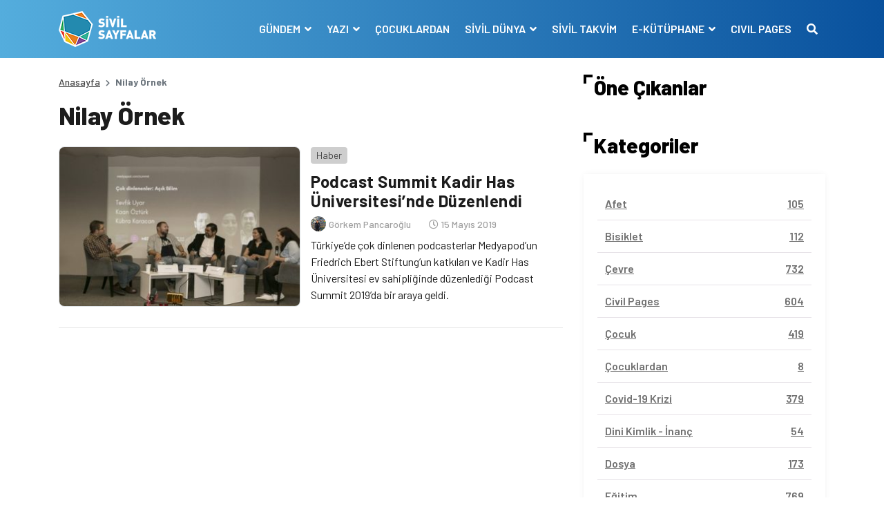

--- FILE ---
content_type: text/html; charset=UTF-8
request_url: https://www.sivilsayfalar.org/tag/nilay-ornek/
body_size: 10992
content:
<!doctype html>
<html lang="tr">
<head>
<meta charset="UTF-8">
<meta name="viewport" content="width=device-width, initial-scale=1, shrink-to-fit=no">
<!-- Google tag (gtag.js) -->
<script async src="https://www.googletagmanager.com/gtag/js?id=G-EEKDEMM4JY"></script>
<script>
window.dataLayer = window.dataLayer || [];
function gtag(){dataLayer.push(arguments);}
gtag('js', new Date());
gtag('config', 'G-EEKDEMM4JY');
</script>
<!-- Global site tag (gtag.js) - Google Analytics -->
<meta name='robots' content='index, follow, max-image-preview:large, max-snippet:-1, max-video-preview:-1' />
<style>img:is([sizes="auto" i], [sizes^="auto," i]) { contain-intrinsic-size: 3000px 1500px }</style>
<!-- This site is optimized with the Yoast SEO plugin v26.6 - https://yoast.com/wordpress/plugins/seo/ -->
<title>Nilay Örnek arşivleri - Sivil Sayfalar</title>
<link rel="canonical" href="https://www.sivilsayfalar.org/tag/nilay-ornek/" />
<meta property="og:locale" content="tr_TR" />
<meta property="og:type" content="article" />
<meta property="og:title" content="Nilay Örnek arşivleri - Sivil Sayfalar" />
<meta property="og:url" content="https://www.sivilsayfalar.org/tag/nilay-ornek/" />
<meta property="og:site_name" content="Sivil Sayfalar" />
<meta property="og:image" content="https://www.sivilsayfalar.org/wp-content/uploads/2020/03/cropped-Sivil-sayfalar_transparan.png" />
<meta property="og:image:width" content="512" />
<meta property="og:image:height" content="512" />
<meta property="og:image:type" content="image/png" />
<meta name="twitter:card" content="summary_large_image" />
<meta name="twitter:site" content="@sivilsayfalar" />
<script type="application/ld+json" class="yoast-schema-graph">{"@context":"https://schema.org","@graph":[{"@type":"CollectionPage","@id":"https://www.sivilsayfalar.org/tag/nilay-ornek/","url":"https://www.sivilsayfalar.org/tag/nilay-ornek/","name":"Nilay Örnek arşivleri - Sivil Sayfalar","isPartOf":{"@id":"https://www.sivilsayfalar.org/#website"},"primaryImageOfPage":{"@id":"https://www.sivilsayfalar.org/tag/nilay-ornek/#primaryimage"},"image":{"@id":"https://www.sivilsayfalar.org/tag/nilay-ornek/#primaryimage"},"thumbnailUrl":"https://www.sivilsayfalar.org/wp-content/uploads/2019/05/Podcast-Summit-2019.jpg","breadcrumb":{"@id":"https://www.sivilsayfalar.org/tag/nilay-ornek/#breadcrumb"},"inLanguage":"tr"},{"@type":"ImageObject","inLanguage":"tr","@id":"https://www.sivilsayfalar.org/tag/nilay-ornek/#primaryimage","url":"https://www.sivilsayfalar.org/wp-content/uploads/2019/05/Podcast-Summit-2019.jpg","contentUrl":"https://www.sivilsayfalar.org/wp-content/uploads/2019/05/Podcast-Summit-2019.jpg","width":620,"height":310},{"@type":"BreadcrumbList","@id":"https://www.sivilsayfalar.org/tag/nilay-ornek/#breadcrumb","itemListElement":[{"@type":"ListItem","position":1,"name":"Ana sayfa","item":"https://www.sivilsayfalar.org/"},{"@type":"ListItem","position":2,"name":"Nilay Örnek"}]},{"@type":"WebSite","@id":"https://www.sivilsayfalar.org/#website","url":"https://www.sivilsayfalar.org/","name":"Sivil Sayfalar","description":"","publisher":{"@id":"https://www.sivilsayfalar.org/#organization"},"potentialAction":[{"@type":"SearchAction","target":{"@type":"EntryPoint","urlTemplate":"https://www.sivilsayfalar.org/?s={search_term_string}"},"query-input":{"@type":"PropertyValueSpecification","valueRequired":true,"valueName":"search_term_string"}}],"inLanguage":"tr"},{"@type":"Organization","@id":"https://www.sivilsayfalar.org/#organization","name":"Sivil Sayfalar","url":"https://www.sivilsayfalar.org/","logo":{"@type":"ImageObject","inLanguage":"tr","@id":"https://www.sivilsayfalar.org/#/schema/logo/image/","url":"https://www.sivilsayfalar.org/wp-content/uploads/2020/03/cropped-Sivil-sayfalar_transparan.png","contentUrl":"https://www.sivilsayfalar.org/wp-content/uploads/2020/03/cropped-Sivil-sayfalar_transparan.png","width":512,"height":512,"caption":"Sivil Sayfalar"},"image":{"@id":"https://www.sivilsayfalar.org/#/schema/logo/image/"},"sameAs":["https://www.facebook.com/SivilSayfalar","https://x.com/sivilsayfalar","https://www.instagram.com/sivilsayfalar/","https://tr.linkedin.com/company/sivil-sayfalar","https://www.youtube.com/channel/UCT23fd6f5H3UD3JOnJK7RCA/videos?view=0&amp;amp;shelf_id=0&amp;amp;sort=dd"]}]}</script>
<!-- / Yoast SEO plugin. -->
<link rel='dns-prefetch' href='//stackpath.bootstrapcdn.com' />
<link rel='dns-prefetch' href='//cdnjs.cloudflare.com' />
<link rel="alternate" type="application/rss+xml" title="Sivil Sayfalar &raquo; Nilay Örnek etiket akışı" href="https://www.sivilsayfalar.org/tag/nilay-ornek/feed/" />
<style id='classic-theme-styles-inline-css' type='text/css'>
/*! This file is auto-generated */
.wp-block-button__link{color:#fff;background-color:#32373c;border-radius:9999px;box-shadow:none;text-decoration:none;padding:calc(.667em + 2px) calc(1.333em + 2px);font-size:1.125em}.wp-block-file__button{background:#32373c;color:#fff;text-decoration:none}
</style>
<style id='global-styles-inline-css' type='text/css'>
:root{--wp--preset--aspect-ratio--square: 1;--wp--preset--aspect-ratio--4-3: 4/3;--wp--preset--aspect-ratio--3-4: 3/4;--wp--preset--aspect-ratio--3-2: 3/2;--wp--preset--aspect-ratio--2-3: 2/3;--wp--preset--aspect-ratio--16-9: 16/9;--wp--preset--aspect-ratio--9-16: 9/16;--wp--preset--color--black: #000000;--wp--preset--color--cyan-bluish-gray: #abb8c3;--wp--preset--color--white: #ffffff;--wp--preset--color--pale-pink: #f78da7;--wp--preset--color--vivid-red: #cf2e2e;--wp--preset--color--luminous-vivid-orange: #ff6900;--wp--preset--color--luminous-vivid-amber: #fcb900;--wp--preset--color--light-green-cyan: #7bdcb5;--wp--preset--color--vivid-green-cyan: #00d084;--wp--preset--color--pale-cyan-blue: #8ed1fc;--wp--preset--color--vivid-cyan-blue: #0693e3;--wp--preset--color--vivid-purple: #9b51e0;--wp--preset--gradient--vivid-cyan-blue-to-vivid-purple: linear-gradient(135deg,rgba(6,147,227,1) 0%,rgb(155,81,224) 100%);--wp--preset--gradient--light-green-cyan-to-vivid-green-cyan: linear-gradient(135deg,rgb(122,220,180) 0%,rgb(0,208,130) 100%);--wp--preset--gradient--luminous-vivid-amber-to-luminous-vivid-orange: linear-gradient(135deg,rgba(252,185,0,1) 0%,rgba(255,105,0,1) 100%);--wp--preset--gradient--luminous-vivid-orange-to-vivid-red: linear-gradient(135deg,rgba(255,105,0,1) 0%,rgb(207,46,46) 100%);--wp--preset--gradient--very-light-gray-to-cyan-bluish-gray: linear-gradient(135deg,rgb(238,238,238) 0%,rgb(169,184,195) 100%);--wp--preset--gradient--cool-to-warm-spectrum: linear-gradient(135deg,rgb(74,234,220) 0%,rgb(151,120,209) 20%,rgb(207,42,186) 40%,rgb(238,44,130) 60%,rgb(251,105,98) 80%,rgb(254,248,76) 100%);--wp--preset--gradient--blush-light-purple: linear-gradient(135deg,rgb(255,206,236) 0%,rgb(152,150,240) 100%);--wp--preset--gradient--blush-bordeaux: linear-gradient(135deg,rgb(254,205,165) 0%,rgb(254,45,45) 50%,rgb(107,0,62) 100%);--wp--preset--gradient--luminous-dusk: linear-gradient(135deg,rgb(255,203,112) 0%,rgb(199,81,192) 50%,rgb(65,88,208) 100%);--wp--preset--gradient--pale-ocean: linear-gradient(135deg,rgb(255,245,203) 0%,rgb(182,227,212) 50%,rgb(51,167,181) 100%);--wp--preset--gradient--electric-grass: linear-gradient(135deg,rgb(202,248,128) 0%,rgb(113,206,126) 100%);--wp--preset--gradient--midnight: linear-gradient(135deg,rgb(2,3,129) 0%,rgb(40,116,252) 100%);--wp--preset--font-size--small: 13px;--wp--preset--font-size--medium: 20px;--wp--preset--font-size--large: 36px;--wp--preset--font-size--x-large: 42px;--wp--preset--spacing--20: 0.44rem;--wp--preset--spacing--30: 0.67rem;--wp--preset--spacing--40: 1rem;--wp--preset--spacing--50: 1.5rem;--wp--preset--spacing--60: 2.25rem;--wp--preset--spacing--70: 3.38rem;--wp--preset--spacing--80: 5.06rem;--wp--preset--shadow--natural: 6px 6px 9px rgba(0, 0, 0, 0.2);--wp--preset--shadow--deep: 12px 12px 50px rgba(0, 0, 0, 0.4);--wp--preset--shadow--sharp: 6px 6px 0px rgba(0, 0, 0, 0.2);--wp--preset--shadow--outlined: 6px 6px 0px -3px rgba(255, 255, 255, 1), 6px 6px rgba(0, 0, 0, 1);--wp--preset--shadow--crisp: 6px 6px 0px rgba(0, 0, 0, 1);}:where(.is-layout-flex){gap: 0.5em;}:where(.is-layout-grid){gap: 0.5em;}body .is-layout-flex{display: flex;}.is-layout-flex{flex-wrap: wrap;align-items: center;}.is-layout-flex > :is(*, div){margin: 0;}body .is-layout-grid{display: grid;}.is-layout-grid > :is(*, div){margin: 0;}:where(.wp-block-columns.is-layout-flex){gap: 2em;}:where(.wp-block-columns.is-layout-grid){gap: 2em;}:where(.wp-block-post-template.is-layout-flex){gap: 1.25em;}:where(.wp-block-post-template.is-layout-grid){gap: 1.25em;}.has-black-color{color: var(--wp--preset--color--black) !important;}.has-cyan-bluish-gray-color{color: var(--wp--preset--color--cyan-bluish-gray) !important;}.has-white-color{color: var(--wp--preset--color--white) !important;}.has-pale-pink-color{color: var(--wp--preset--color--pale-pink) !important;}.has-vivid-red-color{color: var(--wp--preset--color--vivid-red) !important;}.has-luminous-vivid-orange-color{color: var(--wp--preset--color--luminous-vivid-orange) !important;}.has-luminous-vivid-amber-color{color: var(--wp--preset--color--luminous-vivid-amber) !important;}.has-light-green-cyan-color{color: var(--wp--preset--color--light-green-cyan) !important;}.has-vivid-green-cyan-color{color: var(--wp--preset--color--vivid-green-cyan) !important;}.has-pale-cyan-blue-color{color: var(--wp--preset--color--pale-cyan-blue) !important;}.has-vivid-cyan-blue-color{color: var(--wp--preset--color--vivid-cyan-blue) !important;}.has-vivid-purple-color{color: var(--wp--preset--color--vivid-purple) !important;}.has-black-background-color{background-color: var(--wp--preset--color--black) !important;}.has-cyan-bluish-gray-background-color{background-color: var(--wp--preset--color--cyan-bluish-gray) !important;}.has-white-background-color{background-color: var(--wp--preset--color--white) !important;}.has-pale-pink-background-color{background-color: var(--wp--preset--color--pale-pink) !important;}.has-vivid-red-background-color{background-color: var(--wp--preset--color--vivid-red) !important;}.has-luminous-vivid-orange-background-color{background-color: var(--wp--preset--color--luminous-vivid-orange) !important;}.has-luminous-vivid-amber-background-color{background-color: var(--wp--preset--color--luminous-vivid-amber) !important;}.has-light-green-cyan-background-color{background-color: var(--wp--preset--color--light-green-cyan) !important;}.has-vivid-green-cyan-background-color{background-color: var(--wp--preset--color--vivid-green-cyan) !important;}.has-pale-cyan-blue-background-color{background-color: var(--wp--preset--color--pale-cyan-blue) !important;}.has-vivid-cyan-blue-background-color{background-color: var(--wp--preset--color--vivid-cyan-blue) !important;}.has-vivid-purple-background-color{background-color: var(--wp--preset--color--vivid-purple) !important;}.has-black-border-color{border-color: var(--wp--preset--color--black) !important;}.has-cyan-bluish-gray-border-color{border-color: var(--wp--preset--color--cyan-bluish-gray) !important;}.has-white-border-color{border-color: var(--wp--preset--color--white) !important;}.has-pale-pink-border-color{border-color: var(--wp--preset--color--pale-pink) !important;}.has-vivid-red-border-color{border-color: var(--wp--preset--color--vivid-red) !important;}.has-luminous-vivid-orange-border-color{border-color: var(--wp--preset--color--luminous-vivid-orange) !important;}.has-luminous-vivid-amber-border-color{border-color: var(--wp--preset--color--luminous-vivid-amber) !important;}.has-light-green-cyan-border-color{border-color: var(--wp--preset--color--light-green-cyan) !important;}.has-vivid-green-cyan-border-color{border-color: var(--wp--preset--color--vivid-green-cyan) !important;}.has-pale-cyan-blue-border-color{border-color: var(--wp--preset--color--pale-cyan-blue) !important;}.has-vivid-cyan-blue-border-color{border-color: var(--wp--preset--color--vivid-cyan-blue) !important;}.has-vivid-purple-border-color{border-color: var(--wp--preset--color--vivid-purple) !important;}.has-vivid-cyan-blue-to-vivid-purple-gradient-background{background: var(--wp--preset--gradient--vivid-cyan-blue-to-vivid-purple) !important;}.has-light-green-cyan-to-vivid-green-cyan-gradient-background{background: var(--wp--preset--gradient--light-green-cyan-to-vivid-green-cyan) !important;}.has-luminous-vivid-amber-to-luminous-vivid-orange-gradient-background{background: var(--wp--preset--gradient--luminous-vivid-amber-to-luminous-vivid-orange) !important;}.has-luminous-vivid-orange-to-vivid-red-gradient-background{background: var(--wp--preset--gradient--luminous-vivid-orange-to-vivid-red) !important;}.has-very-light-gray-to-cyan-bluish-gray-gradient-background{background: var(--wp--preset--gradient--very-light-gray-to-cyan-bluish-gray) !important;}.has-cool-to-warm-spectrum-gradient-background{background: var(--wp--preset--gradient--cool-to-warm-spectrum) !important;}.has-blush-light-purple-gradient-background{background: var(--wp--preset--gradient--blush-light-purple) !important;}.has-blush-bordeaux-gradient-background{background: var(--wp--preset--gradient--blush-bordeaux) !important;}.has-luminous-dusk-gradient-background{background: var(--wp--preset--gradient--luminous-dusk) !important;}.has-pale-ocean-gradient-background{background: var(--wp--preset--gradient--pale-ocean) !important;}.has-electric-grass-gradient-background{background: var(--wp--preset--gradient--electric-grass) !important;}.has-midnight-gradient-background{background: var(--wp--preset--gradient--midnight) !important;}.has-small-font-size{font-size: var(--wp--preset--font-size--small) !important;}.has-medium-font-size{font-size: var(--wp--preset--font-size--medium) !important;}.has-large-font-size{font-size: var(--wp--preset--font-size--large) !important;}.has-x-large-font-size{font-size: var(--wp--preset--font-size--x-large) !important;}
:where(.wp-block-post-template.is-layout-flex){gap: 1.25em;}:where(.wp-block-post-template.is-layout-grid){gap: 1.25em;}
:where(.wp-block-columns.is-layout-flex){gap: 2em;}:where(.wp-block-columns.is-layout-grid){gap: 2em;}
:root :where(.wp-block-pullquote){font-size: 1.5em;line-height: 1.6;}
</style>
<!-- <link rel='stylesheet' id='ppress-frontend-css' href='https://www.sivilsayfalar.org/wp-content/plugins/wp-user-avatar/assets/css/frontend.min.css?ver=4.16.8' type='text/css' media='all' /> -->
<!-- <link rel='stylesheet' id='ppress-flatpickr-css' href='https://www.sivilsayfalar.org/wp-content/plugins/wp-user-avatar/assets/flatpickr/flatpickr.min.css?ver=4.16.8' type='text/css' media='all' /> -->
<!-- <link rel='stylesheet' id='ppress-select2-css' href='https://www.sivilsayfalar.org/wp-content/plugins/wp-user-avatar/assets/select2/select2.min.css?ver=6.7.4' type='text/css' media='all' /> -->
<link rel="stylesheet" type="text/css" href="//www.sivilsayfalar.org/wp-content/cache/wpfc-minified/lodbe41j/1k8.css" media="all"/>
<link rel='stylesheet' id='style-bootstrap-css' href='https://stackpath.bootstrapcdn.com/bootstrap/4.4.1/css/bootstrap.min.css?ver=6.7.4' type='text/css' media='all' />
<link rel='stylesheet' id='style-owl-css' href='https://cdnjs.cloudflare.com/ajax/libs/OwlCarousel2/2.3.4/assets/owl.carousel.min.css?ver=6.7.4' type='text/css' media='all' />
<!-- <link rel='stylesheet' id='style-owl2-css' href='https://www.sivilsayfalar.org/wp-content/themes/sivilsayfalar/assets/css/owl.theme.default.min.css?ver=6.7.4' type='text/css' media='all' /> -->
<link rel="stylesheet" type="text/css" href="//www.sivilsayfalar.org/wp-content/cache/wpfc-minified/9luleqn4/1k8.css" media="all"/>
<link rel='stylesheet' id='style-all-css' href='https://cdnjs.cloudflare.com/ajax/libs/font-awesome/5.9.0/css/all.min.css?ver=6.7.4' type='text/css' media='all' />
<!-- <link rel='stylesheet' id='style-css' href='https://www.sivilsayfalar.org/wp-content/themes/sivilsayfalar/assets/css/style.css?ver=6.7.4' type='text/css' media='all' /> -->
<link rel="stylesheet" type="text/css" href="//www.sivilsayfalar.org/wp-content/cache/wpfc-minified/8achxvr0/1k8.css" media="all"/>
<script type="text/javascript" src="https://www.sivilsayfalar.org/wp-includes/js/jquery/jquery.min.js?ver=3.7.1" id="jquery-core-js"></script>
<script type="text/javascript" src="https://www.sivilsayfalar.org/wp-includes/js/jquery/jquery-migrate.min.js?ver=3.4.1" id="jquery-migrate-js"></script>
<script type="text/javascript" src="https://www.sivilsayfalar.org/wp-content/plugins/wp-user-avatar/assets/flatpickr/flatpickr.min.js?ver=4.16.8" id="ppress-flatpickr-js"></script>
<script type="text/javascript" src="https://www.sivilsayfalar.org/wp-content/plugins/wp-user-avatar/assets/select2/select2.min.js?ver=4.16.8" id="ppress-select2-js"></script>
<script>document.documentElement.className += " js";</script>
<link rel="icon" href="https://www.sivilsayfalar.org/wp-content/uploads/2018/01/cropped-Sivil-sayfalar_transparan-32x32.png" sizes="32x32" />
<link rel="icon" href="https://www.sivilsayfalar.org/wp-content/uploads/2018/01/cropped-Sivil-sayfalar_transparan-192x192.png" sizes="192x192" />
<link rel="apple-touch-icon" href="https://www.sivilsayfalar.org/wp-content/uploads/2018/01/cropped-Sivil-sayfalar_transparan-180x180.png" />
<meta name="msapplication-TileImage" content="https://www.sivilsayfalar.org/wp-content/uploads/2018/01/cropped-Sivil-sayfalar_transparan-270x270.png" />
<script src="https://cdnjs.cloudflare.com/ajax/libs/jquery/3.3.1/jquery.min.js" ></script>
</head>
<body class="archive tag tag-nilay-ornek tag-11947">
<!-- header -->
<header>
<div class="container-fluid mb-4">
<div class="row navContain">
<nav class="navbar navbar-expand-lg w-100">
<div class="container">
<div class="navbar-brand m-0 p-0 py-2 text-hide">
<a href="https://www.sivilsayfalar.org" class="text-hide"><img src="https://www.sivilsayfalar.org/wp-content/uploads/2020/02/logo.png" alt="Sivil Sayfalar" class="img-fluid logo">Sivil Sayfalar</a>
</div>
<button class="navbar-toggler" type="button" data-toggle="collapse" data-target="#navbarSupportedContent" aria-controls="navbarSupportedContent" aria-expanded="false" aria-label="Toggle navigation">
<span class="navbar-toggler-icon"></span>
</button>
<span style="display:none"></span>
<div class="collapse navbar-collapse" id="navbarSupportedContent">
<ul class="navbar-nav ml-auto">
<li class="nav-item dropdown">
<a class="nav-link dropdown-toggle" href="#" id="navbarDropdown1" role="button" data-toggle="dropdown" aria-haspopup="true" aria-expanded="false">
GÜNDEM								</a>
<div class="dropdown-menu" aria-labelledby="navbarDropdown1">
<a class="dropdown-item" href="https://www.sivilsayfalar.org/haber/" target="">Haber</a>
<a class="dropdown-item" href="https://www.sivilsayfalar.org/dosya/" target="">Dosya</a>
<a class="dropdown-item" href="https://www.sivilsayfalar.org/video/" target="">Video</a>
<a class="dropdown-item" href="https://www.sivilsayfalar.org/roportaj/" target="">Röportaj</a>
<a class="dropdown-item" href="https://www.sivilsayfalar.org/duyuru/" target="">Duyuru</a>
<a class="dropdown-item" href="https://www.sivilsayfalar.org/katkida-bulunanlar/" target="">Katkıda Bulunanlar</a>
</div>
</li>
<li class="nav-item dropdown">
<a class="nav-link dropdown-toggle" href="#" id="navbarDropdown2" role="button" data-toggle="dropdown" aria-haspopup="true" aria-expanded="false">
YAZI								</a>
<div class="dropdown-menu" aria-labelledby="navbarDropdown2">
<a class="dropdown-item" href="https://www.sivilsayfalar.org/yazi/" target="">Yazılar</a>
<a class="dropdown-item" href="https://www.sivilsayfalar.org/yazarlar/" target="">Yazarlar</a>
</div>
</li>
<li class="nav-item">
<a class="nav-link" href="https://www.sivilsayfalar.org/cocuklardan/" target="">ÇOCUKLARDAN</a>
</li>
<li class="nav-item dropdown">
<a class="nav-link dropdown-toggle" href="#" id="navbarDropdown4" role="button" data-toggle="dropdown" aria-haspopup="true" aria-expanded="false">
SİVİL DÜNYA								</a>
<div class="dropdown-menu" aria-labelledby="navbarDropdown4">
<a class="dropdown-item" href="https://www.sivilsayfalar.org/stk/" target="">Sivil Toplum Kuruluşları</a>
</div>
</li>
<li class="nav-item">
<a class="nav-link" href="https://www.sivilsayfalar.org/takvim/" target="">SİVİL TAKVİM</a>
</li>
<li class="nav-item dropdown">
<a class="nav-link dropdown-toggle" href="#" id="navbarDropdown6" role="button" data-toggle="dropdown" aria-haspopup="true" aria-expanded="false">
E-KÜTÜPHANE								</a>
<div class="dropdown-menu" aria-labelledby="navbarDropdown6">
<a class="dropdown-item" href="https://www.sivilsayfalar.org/sozluk/" target="">Sivil Sözlük</a>
<a class="dropdown-item" href="https://www.sivilsayfalar.org/raporlar" target="">Raporlar</a>
</div>
</li>
<li class="nav-item">
<a class="nav-link" href="https://www.sivilsayfalar.org/civil-pages-home/" target="">CIVIL PAGES</a>
</li>
<li class="nav-item">
<a class="nav-link" href="#" data-toggle="modal" data-target="#exampleModal"><i class="fas fa-search"></i></a>
</li>
</ul>
</div>
</div>
</nav>
</div>
</div>
</header>
<!-- header -->
<!-- center content -->
<section>
<div class="container">
<div class="row">
<!-- left col -->
<div class="col-lg-8">
<!-- haber detay -->
<section>
<div class="row">
<!-- breadcrumb -->
<div class="col-sm-12">
<nav aria-label="breadcrumb">
<ol class="breadcrumb">
<li class="breadcrumb-item"><a href="https://www.sivilsayfalar.org">Anasayfa</a></li>
<li class="breadcrumb-item active" aria-current="page">Nilay Örnek</li>
</ol>
</nav>
</div>
<!-- breadcrumb -->
<!-- news detail -->
<div class="col-sm-12">
<div class="news_list mb-3">
<article>
<div class="row archive-container">
<div class="col-sm-12">
<h1>Nilay Örnek</h1>
</div>
<div class="col-sm-12 postItem">
<div class="news_list_theme1 my-3">
<article>
<div class="row">
<div class="col-md-6"><a class="d-block overflow-hidden imageRadius newsImage border" href="https://www.sivilsayfalar.org/2019/05/15/podcast-summit-kadir-has-universitesinde-duzenlendi/"><img src="https://www.sivilsayfalar.org/wp-content/uploads/2019/05/Podcast-Summit-2019-350x231.jpg" alt="Podcast Summit Kadir Has Üniversitesi’nde Düzenlendi" class="img-fluid"></a></div>
<div class="col-md-6 pl-md-0 mt-3 mt-md-0 d-flex flex-column">
<div class="category_box mb-2"> 
<a class="post_cat bggrey" href="https://www.sivilsayfalar.org/haber/">Haber</a>
</div>
<h3 class="mb-2"><a href="https://www.sivilsayfalar.org/2019/05/15/podcast-summit-kadir-has-universitesinde-duzenlendi/">Podcast Summit Kadir Has Üniversitesi’nde Düzenlendi</a></h3>
<div class="user_write w-100 d-flex align-items-center mb-2">
<div class="user mb-0 mr-3"> <a href="https://www.sivilsayfalar.org/author/gorkem-pancaroglu/" class="veryLightGrey fw500 fs11"> <img src="https://www.sivilsayfalar.org/wp-content/uploads/2018/06/25442780_10156151236697122_7104526834937301802_n-160x160.jpg" class="rounded-circle" /> <span>Görkem Pancaroğlu</span> </a> </div>
<div class="date"><i class="far fa-clock"></i> 15 Mayıs 2019</div>
</div>
<p class="clamp"><a href="https://www.sivilsayfalar.org/2019/05/15/podcast-summit-kadir-has-universitesinde-duzenlendi/">Türkiye’de çok dinlenen podcasterlar Medyapod’un Friedrich Ebert Stiftung’un katkıları ve Kadir Has Üniversitesi ev sahipliğinde düzenlediği Podcast Summit 2019’da bir araya geldi.</a></p>
</div>
</div>	
</article>
</div>
</div>
</div>	
</article>
<!--	<div class="fa-3x text-center">
<i class="fas fa-spinner fa-spin" style="color: #1172a5;"></i>
</div>
-->
</div>
</div>
<!-- news detail -->
</div>	
</section>
<!-- haber detay -->
</div>
<!-- left col -->
<!-- right col -->
<div class="col-lg-4">
<aside>
<!-- öne çıkanlar -->
<div class="row d-lg-block d-none">
<div class="col-lg-12">
<h2 class="block-title">Öne Çıkanlar</h2>
</div>
</div>
<!-- öne çıkanlar -->
<!-- öne çıkanlar -->
<!-- kategoriler -->
<div class="row mt-5">
<div class="col-lg-12 d-none d-lg-block">
<h2 class="block-title">Kategoriler</h2>
</div>
<div class="col-md-12 d-block d-lg-none">
<a class="btn btn-primary w-100" data-toggle="collapse" href="#collapseExample" role="button" aria-expanded="false" aria-controls="collapseExample">Kategorileri Gör <i class="fas fa-chevron-down"></i></a>
</div>
<div class="col-lg-12 mt-3">
<div class="categoryBox_contain collapse" id="collapseExample">
<ul>
<li><a href="https://www.sivilsayfalar.org/afet/" class="d-flex justify-content-between"><span class="categoryName">Afet</span><span class="category_piece">105</span></a></li>
<li><a href="https://www.sivilsayfalar.org/bisiklet/" class="d-flex justify-content-between"><span class="categoryName">Bisiklet</span><span class="category_piece">112</span></a></li>
<li><a href="https://www.sivilsayfalar.org/cevre/" class="d-flex justify-content-between"><span class="categoryName">Çevre</span><span class="category_piece">732</span></a></li>
<li><a href="https://www.sivilsayfalar.org/civil-pages/" class="d-flex justify-content-between"><span class="categoryName">Civil Pages</span><span class="category_piece">604</span></a></li>
<li><a href="https://www.sivilsayfalar.org/cocuk/" class="d-flex justify-content-between"><span class="categoryName">Çocuk</span><span class="category_piece">419</span></a></li>
<li><a href="https://www.sivilsayfalar.org/cocuklardan/" class="d-flex justify-content-between"><span class="categoryName">Çocuklardan</span><span class="category_piece">8</span></a></li>
<li><a href="https://www.sivilsayfalar.org/covid-19-krizi/" class="d-flex justify-content-between"><span class="categoryName">Covid-19 Krizi</span><span class="category_piece">379</span></a></li>
<li><a href="https://www.sivilsayfalar.org/dini-kimlik-inanc/" class="d-flex justify-content-between"><span class="categoryName">Dini Kimlik - İnanç</span><span class="category_piece">54</span></a></li>
<li><a href="https://www.sivilsayfalar.org/dosya/" class="d-flex justify-content-between"><span class="categoryName">Dosya</span><span class="category_piece">173</span></a></li>
<li><a href="https://www.sivilsayfalar.org/egitim/" class="d-flex justify-content-between"><span class="categoryName">Eğitim</span><span class="category_piece">769</span></a></li>
<li><a href="https://www.sivilsayfalar.org/engelli/" class="d-flex justify-content-between"><span class="categoryName">Engelli</span><span class="category_piece">125</span></a></li>
<li><a href="https://www.sivilsayfalar.org/etnik-kimlik/" class="d-flex justify-content-between"><span class="categoryName">Etnik Kimlik</span><span class="category_piece">135</span></a></li>
<li><a href="https://www.sivilsayfalar.org/genclik/" class="d-flex justify-content-between"><span class="categoryName">Gençlik</span><span class="category_piece">275</span></a></li>
<li><a href="https://www.sivilsayfalar.org/gida/" class="d-flex justify-content-between"><span class="categoryName">Gıda</span><span class="category_piece">87</span></a></li>
<li><a href="https://www.sivilsayfalar.org/goc-multeci-haklari/" class="d-flex justify-content-between"><span class="categoryName">Göç - Mülteci Hakları</span><span class="category_piece">283</span></a></li>
<li><a href="https://www.sivilsayfalar.org/gonullu/" class="d-flex justify-content-between"><span class="categoryName">Gönüllü</span><span class="category_piece">260</span></a></li>
<li><a href="https://www.sivilsayfalar.org/hayvan-haklari/" class="d-flex justify-content-between"><span class="categoryName">Hayvan Hakları</span><span class="category_piece">215</span></a></li>
<li><a href="https://www.sivilsayfalar.org/hibe/" class="d-flex justify-content-between"><span class="categoryName">Hibe</span><span class="category_piece">72</span></a></li>
<li><a href="https://www.sivilsayfalar.org/hukuk/" class="d-flex justify-content-between"><span class="categoryName">Hukuk</span><span class="category_piece">62</span></a></li>
<li><a href="https://www.sivilsayfalar.org/iklim/" class="d-flex justify-content-between"><span class="categoryName">İklim</span><span class="category_piece">304</span></a></li>
<li><a href="https://www.sivilsayfalar.org/insan-haklari/" class="d-flex justify-content-between"><span class="categoryName">İnsan Hakları</span><span class="category_piece">507</span></a></li>
<li><a href="https://www.sivilsayfalar.org/insani-yardim/" class="d-flex justify-content-between"><span class="categoryName">İnsani Yardım</span><span class="category_piece">35</span></a></li>
<li><a href="https://www.sivilsayfalar.org/is-ilani/" class="d-flex justify-content-between"><span class="categoryName">İş İlanı</span><span class="category_piece">1022</span></a></li>
<li><a href="https://www.sivilsayfalar.org/isci-haklari/" class="d-flex justify-content-between"><span class="categoryName">İşçi Hakları</span><span class="category_piece">64</span></a></li>
<li><a href="https://www.sivilsayfalar.org/kadin/" class="d-flex justify-content-between"><span class="categoryName">Kadın</span><span class="category_piece">861</span></a></li>
<li><a href="https://www.sivilsayfalar.org/kalkinma/" class="d-flex justify-content-between"><span class="categoryName">Kalkınma</span><span class="category_piece">105</span></a></li>
<li><a href="https://www.sivilsayfalar.org/kent/" class="d-flex justify-content-between"><span class="categoryName">Kent</span><span class="category_piece">207</span></a></li>
<li><a href="https://www.sivilsayfalar.org/kultur/" class="d-flex justify-content-between"><span class="categoryName">Kültür - Sanat</span><span class="category_piece">414</span></a></li>
<li><a href="https://www.sivilsayfalar.org/kulturel-miras/" class="d-flex justify-content-between"><span class="categoryName">Kültürel Miras</span><span class="category_piece">1</span></a></li>
<li><a href="https://www.sivilsayfalar.org/lgbti/" class="d-flex justify-content-between"><span class="categoryName">LGBTİ</span><span class="category_piece">263</span></a></li>
<li><a href="https://www.sivilsayfalar.org/manset/" class="d-flex justify-content-between"><span class="categoryName">Manşet</span><span class="category_piece">1148</span></a></li>
<li><a href="https://www.sivilsayfalar.org/medya/" class="d-flex justify-content-between"><span class="categoryName">Medya</span><span class="category_piece">227</span></a></li>
<li><a href="https://www.sivilsayfalar.org/meslek-haklari/" class="d-flex justify-content-between"><span class="categoryName">Meslek Hakları</span><span class="category_piece">17</span></a></li>
<li><a href="https://www.sivilsayfalar.org/murat-cekicin-ardindan/" class="d-flex justify-content-between"><span class="categoryName">Murat Çekiç'in Ardından</span><span class="category_piece">2</span></a></li>
<li><a href="https://www.sivilsayfalar.org/podcast/" class="d-flex justify-content-between"><span class="categoryName">Podcast</span><span class="category_piece">168</span></a></li>
<li><a href="https://www.sivilsayfalar.org/saglik/" class="d-flex justify-content-between"><span class="categoryName">Sağlık</span><span class="category_piece">170</span></a></li>
<li><a href="https://www.sivilsayfalar.org/sivil-bulten/" class="d-flex justify-content-between"><span class="categoryName">Sivil Bülten</span><span class="category_piece">45</span></a></li>
<li><a href="https://www.sivilsayfalar.org/sivil-hikaye/" class="d-flex justify-content-between"><span class="categoryName">Sivil Hikaye</span><span class="category_piece">31</span></a></li>
<li><a href="https://www.sivilsayfalar.org/sivil-toplum-gelistirme/" class="d-flex justify-content-between"><span class="categoryName">Sivil Toplum Geliştirme</span><span class="category_piece">385</span></a></li>
<li><a href="https://www.sivilsayfalar.org/siyaset/" class="d-flex justify-content-between"><span class="categoryName">Siyaset</span><span class="category_piece">149</span></a></li>
<li><a href="https://www.sivilsayfalar.org/sosyal-girisimcilik/" class="d-flex justify-content-between"><span class="categoryName">Sosyal Girişimcilik</span><span class="category_piece">98</span></a></li>
<li><a href="https://www.sivilsayfalar.org/stk/" class="d-flex justify-content-between"><span class="categoryName">STK</span><span class="category_piece">117</span></a></li>
<li><a href="https://www.sivilsayfalar.org/surdurulebilirlik/" class="d-flex justify-content-between"><span class="categoryName">Sürdürülebilirlik</span><span class="category_piece">5</span></a></li>
<li><a href="https://www.sivilsayfalar.org/teknoloji/" class="d-flex justify-content-between"><span class="categoryName">Teknoloji</span><span class="category_piece">80</span></a></li>
<li><a href="https://www.sivilsayfalar.org/toplumsal-cinsiyet/" class="d-flex justify-content-between"><span class="categoryName">Toplumsal Cinsiyet</span><span class="category_piece">158</span></a></li>
<li><a href="https://www.sivilsayfalar.org/toplumsal-hafiza/" class="d-flex justify-content-between"><span class="categoryName">Toplumsal Hafıza</span><span class="category_piece">39</span></a></li>
<li><a href="https://www.sivilsayfalar.org/uluslararasi-af-orgutu-2/" class="d-flex justify-content-between"><span class="categoryName">Uluslararası Af Örgütü</span><span class="category_piece">2</span></a></li>
<li><a href="https://www.sivilsayfalar.org/video/" class="d-flex justify-content-between"><span class="categoryName">Video</span><span class="category_piece">105</span></a></li>
<li><a href="https://www.sivilsayfalar.org/yaslilik/" class="d-flex justify-content-between"><span class="categoryName">Yaşlılık</span><span class="category_piece">10</span></a></li>
<li><a href="https://www.sivilsayfalar.org/yerel-yonetimler/" class="d-flex justify-content-between"><span class="categoryName">Yerel Yönetimler</span><span class="category_piece">165</span></a></li>
<li><a href="https://www.sivilsayfalar.org/yoksulluk/" class="d-flex justify-content-between"><span class="categoryName">Yoksulluk</span><span class="category_piece">1</span></a></li>
</ul>
</div>
</div>
</div>
<!-- kategoriler -->
</aside>
</div>
<!-- right col -->			
</div>
</div>
</section>	
<!-- center content -->
<script>
var ajaxurl = "https://www.sivilsayfalar.org/wp-admin/admin-ajax.php";
var catURL = 'https://www.sivilsayfalar.org/tag/nilay-ornek/';
var page = 1;
var tag = '11947';
var lastItem;
var lastItemPos = 0;
var clicked = 0;
var loading = 0;
var pagePositions = [];
var wHeight = 0;
jQuery(document).ready(function(){
refreshLastItemPos();
wHeight = jQuery(window).height();
});
jQuery(window).scroll(function(){
if(clicked === 1){
var scrollPos = jQuery(window).scrollTop();
if(scrollPos + wHeight > lastItemPos.top){
loadMoreList();
}
}
});
function refreshLastItemPos(){
lastItem = jQuery('.postItem').last();
lastItemPos = lastItem.offset();
pagePositions[page] = lastItemPos.top;
}
function loadMoreList(){
if(loading === 1){
return;
}
if(clicked === 0){
jQuery('.btn-loadMore').hide();
clicked = 1;
}
loading = 1;
page++;
var data = {
'action': 'loadMoreList',
'formData': {
'tag':tag,
'page':page,
'type':'tag'
}
}
jQuery.ajax({
type:"POST",
url: ajaxurl,
data: data,
dataType: 'json',
success: function (data) {
if(data.status=='ok'){
data.posts.forEach(appendPost);
loading = 0;
refreshLastItemPos();
window.history.pushState('page', 'Title', catURL+'page/'+page);
}
}
});
}
function appendPost(post){
var catLinks = '';
for(var i = 0; i < post.category.length;i++){
catLinks += '<a class="post_cat bggrey" href="'+post.category[i].url+'">'+post.category[i].label+'</a>';
}
jQuery('.archive-container').append('<div class="col-sm-12 postItem"><div class="news_list_theme1 my-3"><article><div class="row"><div class="col-md-6"><a class="d-block overflow-hidden imageRadius newsImage" href="'+post.url+'"><img src="'+post.thumbnail+'" alt="'+post.title+'" class="img-fluid"></a></div><div class="col-md-6 pl-md-0 mt-3 mt-md-0 d-flex flex-column"><div class="category_box mb-2"> '+catLinks+' </div><h3 class="mb-2"><a href="'+post.url+'">'+post.title+'</a></h3><div class="user_write w-100 d-flex align-items-center mb-2"><div class="user mb-0 mr-3"> <a href="'+post.author_link+'" class="veryLightGrey fw500 fs11"> <img src="'+post.avatar+'" class="rounded-circle" /> <span>'+post.author+'</span> </a> </div><div class="date"><i class="far fa-clock"></i> '+post.date+'</div></div><p class="clamp"><a href="'+post.url+'">'+post.excerpt+'</a></p></div></div></article></div></div>');
}
</script>
<!-- footer -->
<footer>
<div class="container-fluid mt-5">
<style>
a.social svg{
width:20px;
margin-top:-3px;
}
</style>
<!-- newsletter -->
<div class="row newsletterContain">
<div class="container">
<div class="row">
<div class="col-lg-12 d-lg-flex justify-content-between align-items-center">
<script>
var civil_lang = 'tr';
</script>
<div class="newsletterTitle mb-4 mb-lg-0 text-center text-lg-left">E-Bültenimize Kayıt Olun</div>
<form class="form-inline justify-content-center">
<div class="form-group mb-3 mb-md-0"> <input type="text" class="form-control subscribeInput" name="newsletter_email" placeholder="E-Posta Adresiniz"> </div>
<button type="button" onclick="submitNewsletterForm()" class="btn_subscribe">GÖNDER</button>
</form>
</div>
</div>
</div>
</div>
<!-- newsletter -->
<!-- large footer -->
<div class="row py-md-5 py-3">
<div class="container my-2">
<div class="row">
<div class="col-lg-5 mb-4 mb-lg-0">
<img src="https://www.sivilsayfalar.org/wp-content/uploads/2020/02/footer_logo.png" class="img-fluid" alt="">
<p class="psize14 darkGrey mt-3">Sivil Sayfalar, sivil toplumun içine kapanma halinin aşılmasına ve etkisinin artmasına katkıda bulunmak amacıyla kuruldu. Sivil toplum haberciliği yaparak sivil toplumun tecrübesini medyaya, kamu yönetimine, siyasete, kanaat dünyasına ve diğer STK’lara görünür kılmayı amaçlıyoruz. Sivil toplum dünyasının sözcülerine, tartışmalara katılabileceği, yeni tartışmalar açabileceği bir mecra sunmayı hedefliyoruz.</p>
</div>
<div class="col-lg-7 d-md-flex justify-content-between">
<div class="d-block footerBlocks float-left float-md-none w-50">
<h4>Gündem</h4>
<ul>
<li><a href="https://www.sivilsayfalar.org/haber/">HABER</a></li>
<li><a href="https://www.sivilsayfalar.org/yazi/">YAZI</a></li>
<li><a href="https://www.sivilsayfalar.org/dosya/">DOSYA</a></li>
<li><a href="https://www.sivilsayfalar.org/video/">VİDEO</a></li>
<li><a href="https://www.sivilsayfalar.org/roportaj/">RÖPORTAJ</a></li>
<li><a href="https://www.sivilsayfalar.org/duyuru/">DUYURU</a></li>
<li><a href="https://www.sivilsayfalar.org/katkida-bulunanlar/">KATKIDA BULUNANLAR</a></li>
</ul>
</ul>
</div>
<div class="d-block footerBlocks float-left float-md-none w-50">
<h4>Sayfalar</h4>
<ul>
<li><a href="https://www.sivilsayfalar.org/manifesto/">MANİFESTO</a></li>
<li><a href="https://www.sivilsayfalar.org/sivil-sayfalar-yayin-politikasi/">YAYIN İLKELERİMİZ</a></li>
<li><a href="https://www.sivilsayfalar.org/kunye/">KÜNYE</a></li>
<li><a href="https://www.sivilsayfalar.org/stk/">SİVİL TOPLUM KURULUŞLARI</a></li>
<li><a href="https://www.sivilsayfalar.org/raporlar/">E-KÜTÜPHANE</a></li>
<li><a href="https://www.sivilsayfalar.org/sozluk/">SİVİL SÖZLÜK</a></li>
<li><a href="https://www.sivilsayfalar.org/iletisim/">İLETİŞİM</a></li>
</ul>
</div>
<div class="d-block footerSocial float-left float-md-none mw-100">
<h4>Sosyal Medya</h4>
<ul>
<li><a class="social facebook" href="https://www.facebook.com/SivilSayfalar" target="_blank">
<i class="fab fa-facebook-f"></i>
</a></li>
<li><a class="social twitter" href="https://twitter.com/sivilsayfalar" target="_blank">
<svg xmlns="http://www.w3.org/2000/svg" width="24" height="24" viewBox="0 0 24 24" fill="none" stroke="white" stroke-width="2" stroke-linecap="round" stroke-linejoin="round" class="icon icon-tabler icons-tabler-outline icon-tabler-brand-x">
<path stroke="none" d="M0 0h24v24H0z" fill="none"></path>
<path d="M4 4l11.733 16h4.267l-11.733 -16z"></path>
<path d="M4 20l6.768 -6.768m2.46 -2.46l6.772 -6.772"></path>
</svg>								</a></li>
<li><a class="social instagram" href="https://www.instagram.com/sivilsayfalar/" target="_blank">
<i class="fab fa-instagram"></i>
</a></li>
<li><a class="social youtube" href="https://www.youtube.com/channel/UCT23fd6f5H3UD3JOnJK7RCA/videos" target="_blank">
<i class="fab fa-youtube"></i>
</a></li>
<li><a class="social linkedin" href="https://tr.linkedin.com/company/sivil-sayfalar" target="_blank">
<i class="fab fa-linkedin-in"></i>
</a></li>
<li><a class="social mail" href="mailto:bilgi@sivilsayfalar.org" target="_blank">
<i class="fas fa-envelope"></i>
</a></li>
</ul>
</div>
</div>
</div>
</div>
</div>
<!-- large footer -->
<!-- line footer -->
<div class="row footerLine">
<div class="container">
<div class="row">
<div class="col-sm-12 d-flex flex-column flex-md-row text-center justify-content-between">
<div class="copyrightText order-2 order-md-1">Copyright © 2026 Sivil Sayfalar</div>
<div class="d-block footerLineNav order-1 order-md-2 mb-2 mb-md-0">
<a href="https://www.sivilsayfalar.org/cerez-politikasi/">Çerez Politikası</a>
<a href="https://www.sivilsayfalar.org/kvkk/">KVKK</a>
<a href="https://www.sivilsayfalar.org/manifesto/">Manifesto</a>
<a href="https://www.sivilsayfalar.org/siz-de-yazin/">Siz de Yazın</a>
</div>
</div>
</div>
</div>
</div>
<!-- line footer -->
</div>
</footer>	
<!-- footer -->
<!-- Modal -->
<div class="modal fade" id="exampleModal" tabindex="-1" role="dialog" aria-labelledby="exampleModalLabel" aria-hidden="true">
<div class="modal-dialog modal-xl modal-dialog-centered" role="document">
<div class="modal-content searchContain">
<button type="button" class="close btnClose" data-dismiss="modal" aria-label="Close"><i class="fas fa-times"></i></button>
<form role="search" method="get" class="search-form" action="https://www.sivilsayfalar.org/">
<input type="search" class="form-control searchInput" placeholder="Arama Yapın..." value="" aria-label="Search" name="s">
<span style="display:block;color:#fff;padding-top:10px;">Kelime öbeği olarak aramak için aranacak sözcükleri tırnak içine alabilirsiniz. Örn: "arama sözcükleri"</span>
</form>
</div>
</div>
</div>
<script src="https://cdnjs.cloudflare.com/ajax/libs/OwlCarousel2/2.3.4/owl.carousel.min.js" defer></script> 
<script src="https://cdnjs.cloudflare.com/ajax/libs/popper.js/1.14.7/umd/popper.min.js" defer></script> 
<script src="https://stackpath.bootstrapcdn.com/bootstrap/4.4.1/js/bootstrap.min.js" defer></script> 
<link rel="stylesheet" href="https://cdn.jsdelivr.net/gh/fancyapps/fancybox@3.5.7/dist/jquery.fancybox.min.css" />
<script src="https://cdn.jsdelivr.net/gh/fancyapps/fancybox@3.5.7/dist/jquery.fancybox.min.js" defer></script>
<script>
var ajaxurl = "https://www.sivilsayfalar.org/wp-admin/admin-ajax.php";
function submitNewsletterForm(){
var email = $('.subscribeInput').val();
var patternEmail = new RegExp(/^(("[\w-\s]+")|([\w-]+(?:\.[\w-]+)*)|("[\w-\s]+")([\w-]+(?:\.[\w-]+)*))(@((?:[\w-]+\.)*\w[\w-]{0,66})\.([a-z]{2,6}(?:\.[a-z]{2})?)$)|(@\[?((25[0-5]\.|2[0-4][0-9]\.|1[0-9]{2}\.|[0-9]{1,2}\.))((25[0-5]|2[0-4][0-9]|1[0-9]{2}|[0-9]{1,2})\.){2}(25[0-5]|2[0-4][0-9]|1[0-9]{2}|[0-9]{1,2})\]?$)/i);
if(!patternEmail.test(email)){
if(civil_lang == 'tr'){
$('.subscribeInput').val('').attr('placeholder','Lütfen e-posta adresi giriniz.');
}else{
$('.subscribeInput').val('').attr('placeholder','Please enter your e-mail address.');
}
return;
}
var data = {
'action': 'newsletter_form',
'formData': email
}
jQuery.ajax({
type:"POST",
url: ajaxurl,
data: data,
dataType: 'json',
success: function (data) {
if(data.status=='ok'){
if(civil_lang == 'tr'){
$('.subscribeInput').val('').attr('placeholder','Bültenimize kaydınız gerçekleşti.');
}else{
$('.subscribeInput').val('').attr('placeholder','You have registered for our newsletter.');
}
}
}
});
}
function submitContactForm(){
var firstname = $('#firstname').val();
var lastname = $('#lastname').val();
var email = $('#email').val();
var subject = $('#subject').val();
var message = $('#message').val();
$('.form-message').hide();
var patternEmail = new RegExp(/^(("[\w-\s]+")|([\w-]+(?:\.[\w-]+)*)|("[\w-\s]+")([\w-]+(?:\.[\w-]+)*))(@((?:[\w-]+\.)*\w[\w-]{0,66})\.([a-z]{2,6}(?:\.[a-z]{2})?)$)|(@\[?((25[0-5]\.|2[0-4][0-9]\.|1[0-9]{2}\.|[0-9]{1,2}\.))((25[0-5]|2[0-4][0-9]|1[0-9]{2}|[0-9]{1,2})\.){2}(25[0-5]|2[0-4][0-9]|1[0-9]{2}|[0-9]{1,2})\]?$)/i);
if(firstname == '' || lastname == '' || subject == '' || message == ''){
$('.form-message').html('Lütfen tüm alanları doldurunuz.').show();
return;
}
if(!patternEmail.test(email)){
$('.form-message').html('Lütfen e-posta adresi giriniz.').show();
return;
}
var data = {
'action': 'contact_form',
'formData': $('.contact-form').serialize()
}
jQuery.ajax({
type:"POST",
url: ajaxurl,
data: data,
dataType: 'json',
success: function (data) {
if(data.status=='ok'){
$('.form-message').html('Mesajınız başarıyla iletilmiştir.').show();
return;
}
}
});
}
function submitMessageForm(){
var name = $('#name').val();
var phone = $('#phone').val();
var email = $('#email').val();
var title = $('#title').val();
var message = $('#message').val();
$('.form-message').hide();
var patternEmail = new RegExp(/^(("[\w-\s]+")|([\w-]+(?:\.[\w-]+)*)|("[\w-\s]+")([\w-]+(?:\.[\w-]+)*))(@((?:[\w-]+\.)*\w[\w-]{0,66})\.([a-z]{2,6}(?:\.[a-z]{2})?)$)|(@\[?((25[0-5]\.|2[0-4][0-9]\.|1[0-9]{2}\.|[0-9]{1,2}\.))((25[0-5]|2[0-4][0-9]|1[0-9]{2}|[0-9]{1,2})\.){2}(25[0-5]|2[0-4][0-9]|1[0-9]{2}|[0-9]{1,2})\]?$)/i);
if(name == '' || phone == '' || title == '' || message == ''){
$('.form-message').html('Lütfen tüm alanları doldurunuz.').show();
return;
}
if(!patternEmail.test(email)){
$('.form-message').html('Lütfen e-posta adresi giriniz.').show();
return;
}
var data = {
'action': 'message_form',
'formData': $('.message-form').serialize()
}
jQuery.ajax({
type:"POST",
url: ajaxurl,
data: data,
dataType: 'json',
success: function (data) {
if(data.status=='ok'){
$('.form-message').html('Mesajınız başarıyla iletilmiştir.').show();
return;
}
}
});
}
function refreshImages(){
$('.lazyload').each(function( index ) {
var image = $(this).data('src');
var source = $(this).attr('src');
if(source == 'false'){
$(this).attr('src',image);
}
});
}
$(document).ready(function(){
$('#exampleModal').on('shown.bs.modal', function (e) {
$('.searchInput').focus();
});
$('.content-container img').parent('a').fancybox();
});
function setCookie(name,value,days) {
var expires = "";
if (days) {
var date = new Date();
date.setTime(date.getTime() + (days*24*60*60*1000));
expires = "; expires=" + date.toUTCString();
}
document.cookie = name + "=" + (value || "")  + expires + "; path=/";
}
function getCookie(name) {
var nameEQ = name + "=";
var ca = document.cookie.split(';');
for(var i=0;i < ca.length;i++) {
var c = ca[i];
while (c.charAt(0)==' ') c = c.substring(1,c.length);
if (c.indexOf(nameEQ) == 0) return c.substring(nameEQ.length,c.length);
}
return null;
}
function eraseCookie(name) {   
document.cookie = name +'=; Path=/; Expires=Thu, 01 Jan 1970 00:00:01 GMT;';
}
function inArray(needle, haystack) {
var length = haystack.length;
for(var i = 0; i < length; i++) {
if(haystack[i] == needle) return true;
}
return false;
}
function socialModal(){
$('#socialModal').modal('show');
}
</script>
<!-- Modal -->
<div class="modal fade" id="socialModal" tabindex="-1" role="dialog" aria-labelledby="exampleModalCenterTitle" aria-hidden="true">
<div class="modal-dialog modal-dialog-centered" role="document">
<div class="modal-content">
<div class="modal-header border-0">
<h2 class="modal-title text-center w-100" id="exampleModalLongTitle">Bizi Takip Edin</h2>
<button type="button" class="close btnClose" data-dismiss="modal" aria-label="Close">
<i class="fas fa-times"></i>
</button>
</div>
<div class="modal-body">
<ul class="list-unstyled d-flex justify-content-center">
<li><a class="social facebook" href="https://www.facebook.com/SivilSayfalar" target="_blank"><i class="fab fa-facebook-f"></i></a></li>
<li><a class="social twitter" href="https://twitter.com/sivilsayfalar" target="_blank"><i class="fab fa-twitter"></i></a></li>
<li><a class="social instagram" href="https://www.instagram.com/sivilsayfalar/" target="_blank"><i class="fab fa-instagram"></i></a></li>
<li><a class="social youtube" href="https://www.youtube.com/channel/UCT23fd6f5H3UD3JOnJK7RCA/videos" target="_blank"><i class="fab fa-youtube"></i></a></li>
<li><a class="social linkedin" href="https://tr.linkedin.com/company/sivil-sayfalar" target="_blank"><i class="fab fa-linkedin-in"></i></a></li>
</ul>
<!--<img src="https://www.sivilsayfalar.org/wp-content/themes/sivilsayfalar/assets/img/social.png my-5" class="img-fluid"/>-->
</div>
</div>
</div>
</div>
<script src="https://www.sivilsayfalar.org/wp-content/themes/sivilsayfalar/assets/js/scripts.js" defer></script>
<script type="text/javascript" id="ppress-frontend-script-js-extra">
/* <![CDATA[ */
var pp_ajax_form = {"ajaxurl":"https:\/\/www.sivilsayfalar.org\/wp-admin\/admin-ajax.php","confirm_delete":"Emin misiniz?","deleting_text":"Siliniyor...","deleting_error":"Bir hata olu\u015ftu. L\u00fctfen tekrar deneyin.","nonce":"d13da38ca0","disable_ajax_form":"false","is_checkout":"0","is_checkout_tax_enabled":"0","is_checkout_autoscroll_enabled":"true"};
/* ]]> */
</script>
<script type="text/javascript" src="https://www.sivilsayfalar.org/wp-content/plugins/wp-user-avatar/assets/js/frontend.min.js?ver=4.16.8" id="ppress-frontend-script-js"></script>
</body>
</html><!-- WP Fastest Cache file was created in 0.987 seconds, on 22 January 2026 @ 06:07 --><!-- need to refresh to see cached version -->